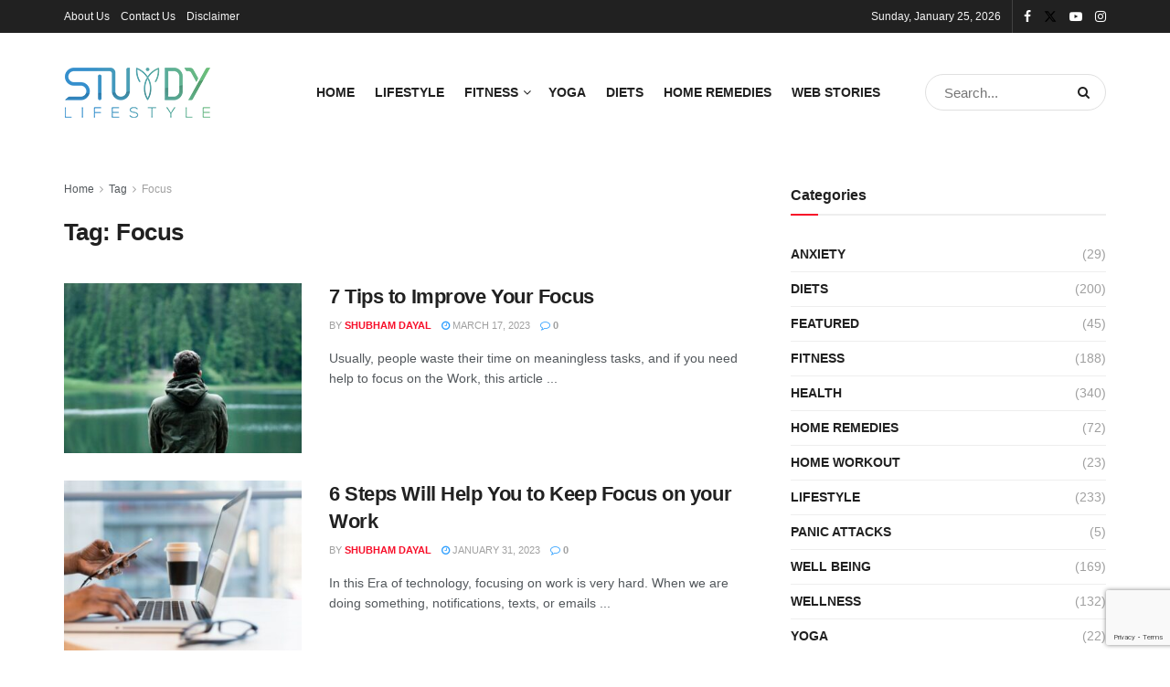

--- FILE ---
content_type: text/html; charset=utf-8
request_url: https://www.google.com/recaptcha/api2/anchor?ar=1&k=6Lcs-kcjAAAAAAtz5NQ5jCs86SgqTQJLViEPat-b&co=aHR0cHM6Ly93d3cuc3R1cmR5bGlmZXN0eWxlLmNvbTo0NDM.&hl=en&v=N67nZn4AqZkNcbeMu4prBgzg&size=invisible&anchor-ms=20000&execute-ms=30000&cb=69zk0bvks1a4
body_size: 48820
content:
<!DOCTYPE HTML><html dir="ltr" lang="en"><head><meta http-equiv="Content-Type" content="text/html; charset=UTF-8">
<meta http-equiv="X-UA-Compatible" content="IE=edge">
<title>reCAPTCHA</title>
<style type="text/css">
/* cyrillic-ext */
@font-face {
  font-family: 'Roboto';
  font-style: normal;
  font-weight: 400;
  font-stretch: 100%;
  src: url(//fonts.gstatic.com/s/roboto/v48/KFO7CnqEu92Fr1ME7kSn66aGLdTylUAMa3GUBHMdazTgWw.woff2) format('woff2');
  unicode-range: U+0460-052F, U+1C80-1C8A, U+20B4, U+2DE0-2DFF, U+A640-A69F, U+FE2E-FE2F;
}
/* cyrillic */
@font-face {
  font-family: 'Roboto';
  font-style: normal;
  font-weight: 400;
  font-stretch: 100%;
  src: url(//fonts.gstatic.com/s/roboto/v48/KFO7CnqEu92Fr1ME7kSn66aGLdTylUAMa3iUBHMdazTgWw.woff2) format('woff2');
  unicode-range: U+0301, U+0400-045F, U+0490-0491, U+04B0-04B1, U+2116;
}
/* greek-ext */
@font-face {
  font-family: 'Roboto';
  font-style: normal;
  font-weight: 400;
  font-stretch: 100%;
  src: url(//fonts.gstatic.com/s/roboto/v48/KFO7CnqEu92Fr1ME7kSn66aGLdTylUAMa3CUBHMdazTgWw.woff2) format('woff2');
  unicode-range: U+1F00-1FFF;
}
/* greek */
@font-face {
  font-family: 'Roboto';
  font-style: normal;
  font-weight: 400;
  font-stretch: 100%;
  src: url(//fonts.gstatic.com/s/roboto/v48/KFO7CnqEu92Fr1ME7kSn66aGLdTylUAMa3-UBHMdazTgWw.woff2) format('woff2');
  unicode-range: U+0370-0377, U+037A-037F, U+0384-038A, U+038C, U+038E-03A1, U+03A3-03FF;
}
/* math */
@font-face {
  font-family: 'Roboto';
  font-style: normal;
  font-weight: 400;
  font-stretch: 100%;
  src: url(//fonts.gstatic.com/s/roboto/v48/KFO7CnqEu92Fr1ME7kSn66aGLdTylUAMawCUBHMdazTgWw.woff2) format('woff2');
  unicode-range: U+0302-0303, U+0305, U+0307-0308, U+0310, U+0312, U+0315, U+031A, U+0326-0327, U+032C, U+032F-0330, U+0332-0333, U+0338, U+033A, U+0346, U+034D, U+0391-03A1, U+03A3-03A9, U+03B1-03C9, U+03D1, U+03D5-03D6, U+03F0-03F1, U+03F4-03F5, U+2016-2017, U+2034-2038, U+203C, U+2040, U+2043, U+2047, U+2050, U+2057, U+205F, U+2070-2071, U+2074-208E, U+2090-209C, U+20D0-20DC, U+20E1, U+20E5-20EF, U+2100-2112, U+2114-2115, U+2117-2121, U+2123-214F, U+2190, U+2192, U+2194-21AE, U+21B0-21E5, U+21F1-21F2, U+21F4-2211, U+2213-2214, U+2216-22FF, U+2308-230B, U+2310, U+2319, U+231C-2321, U+2336-237A, U+237C, U+2395, U+239B-23B7, U+23D0, U+23DC-23E1, U+2474-2475, U+25AF, U+25B3, U+25B7, U+25BD, U+25C1, U+25CA, U+25CC, U+25FB, U+266D-266F, U+27C0-27FF, U+2900-2AFF, U+2B0E-2B11, U+2B30-2B4C, U+2BFE, U+3030, U+FF5B, U+FF5D, U+1D400-1D7FF, U+1EE00-1EEFF;
}
/* symbols */
@font-face {
  font-family: 'Roboto';
  font-style: normal;
  font-weight: 400;
  font-stretch: 100%;
  src: url(//fonts.gstatic.com/s/roboto/v48/KFO7CnqEu92Fr1ME7kSn66aGLdTylUAMaxKUBHMdazTgWw.woff2) format('woff2');
  unicode-range: U+0001-000C, U+000E-001F, U+007F-009F, U+20DD-20E0, U+20E2-20E4, U+2150-218F, U+2190, U+2192, U+2194-2199, U+21AF, U+21E6-21F0, U+21F3, U+2218-2219, U+2299, U+22C4-22C6, U+2300-243F, U+2440-244A, U+2460-24FF, U+25A0-27BF, U+2800-28FF, U+2921-2922, U+2981, U+29BF, U+29EB, U+2B00-2BFF, U+4DC0-4DFF, U+FFF9-FFFB, U+10140-1018E, U+10190-1019C, U+101A0, U+101D0-101FD, U+102E0-102FB, U+10E60-10E7E, U+1D2C0-1D2D3, U+1D2E0-1D37F, U+1F000-1F0FF, U+1F100-1F1AD, U+1F1E6-1F1FF, U+1F30D-1F30F, U+1F315, U+1F31C, U+1F31E, U+1F320-1F32C, U+1F336, U+1F378, U+1F37D, U+1F382, U+1F393-1F39F, U+1F3A7-1F3A8, U+1F3AC-1F3AF, U+1F3C2, U+1F3C4-1F3C6, U+1F3CA-1F3CE, U+1F3D4-1F3E0, U+1F3ED, U+1F3F1-1F3F3, U+1F3F5-1F3F7, U+1F408, U+1F415, U+1F41F, U+1F426, U+1F43F, U+1F441-1F442, U+1F444, U+1F446-1F449, U+1F44C-1F44E, U+1F453, U+1F46A, U+1F47D, U+1F4A3, U+1F4B0, U+1F4B3, U+1F4B9, U+1F4BB, U+1F4BF, U+1F4C8-1F4CB, U+1F4D6, U+1F4DA, U+1F4DF, U+1F4E3-1F4E6, U+1F4EA-1F4ED, U+1F4F7, U+1F4F9-1F4FB, U+1F4FD-1F4FE, U+1F503, U+1F507-1F50B, U+1F50D, U+1F512-1F513, U+1F53E-1F54A, U+1F54F-1F5FA, U+1F610, U+1F650-1F67F, U+1F687, U+1F68D, U+1F691, U+1F694, U+1F698, U+1F6AD, U+1F6B2, U+1F6B9-1F6BA, U+1F6BC, U+1F6C6-1F6CF, U+1F6D3-1F6D7, U+1F6E0-1F6EA, U+1F6F0-1F6F3, U+1F6F7-1F6FC, U+1F700-1F7FF, U+1F800-1F80B, U+1F810-1F847, U+1F850-1F859, U+1F860-1F887, U+1F890-1F8AD, U+1F8B0-1F8BB, U+1F8C0-1F8C1, U+1F900-1F90B, U+1F93B, U+1F946, U+1F984, U+1F996, U+1F9E9, U+1FA00-1FA6F, U+1FA70-1FA7C, U+1FA80-1FA89, U+1FA8F-1FAC6, U+1FACE-1FADC, U+1FADF-1FAE9, U+1FAF0-1FAF8, U+1FB00-1FBFF;
}
/* vietnamese */
@font-face {
  font-family: 'Roboto';
  font-style: normal;
  font-weight: 400;
  font-stretch: 100%;
  src: url(//fonts.gstatic.com/s/roboto/v48/KFO7CnqEu92Fr1ME7kSn66aGLdTylUAMa3OUBHMdazTgWw.woff2) format('woff2');
  unicode-range: U+0102-0103, U+0110-0111, U+0128-0129, U+0168-0169, U+01A0-01A1, U+01AF-01B0, U+0300-0301, U+0303-0304, U+0308-0309, U+0323, U+0329, U+1EA0-1EF9, U+20AB;
}
/* latin-ext */
@font-face {
  font-family: 'Roboto';
  font-style: normal;
  font-weight: 400;
  font-stretch: 100%;
  src: url(//fonts.gstatic.com/s/roboto/v48/KFO7CnqEu92Fr1ME7kSn66aGLdTylUAMa3KUBHMdazTgWw.woff2) format('woff2');
  unicode-range: U+0100-02BA, U+02BD-02C5, U+02C7-02CC, U+02CE-02D7, U+02DD-02FF, U+0304, U+0308, U+0329, U+1D00-1DBF, U+1E00-1E9F, U+1EF2-1EFF, U+2020, U+20A0-20AB, U+20AD-20C0, U+2113, U+2C60-2C7F, U+A720-A7FF;
}
/* latin */
@font-face {
  font-family: 'Roboto';
  font-style: normal;
  font-weight: 400;
  font-stretch: 100%;
  src: url(//fonts.gstatic.com/s/roboto/v48/KFO7CnqEu92Fr1ME7kSn66aGLdTylUAMa3yUBHMdazQ.woff2) format('woff2');
  unicode-range: U+0000-00FF, U+0131, U+0152-0153, U+02BB-02BC, U+02C6, U+02DA, U+02DC, U+0304, U+0308, U+0329, U+2000-206F, U+20AC, U+2122, U+2191, U+2193, U+2212, U+2215, U+FEFF, U+FFFD;
}
/* cyrillic-ext */
@font-face {
  font-family: 'Roboto';
  font-style: normal;
  font-weight: 500;
  font-stretch: 100%;
  src: url(//fonts.gstatic.com/s/roboto/v48/KFO7CnqEu92Fr1ME7kSn66aGLdTylUAMa3GUBHMdazTgWw.woff2) format('woff2');
  unicode-range: U+0460-052F, U+1C80-1C8A, U+20B4, U+2DE0-2DFF, U+A640-A69F, U+FE2E-FE2F;
}
/* cyrillic */
@font-face {
  font-family: 'Roboto';
  font-style: normal;
  font-weight: 500;
  font-stretch: 100%;
  src: url(//fonts.gstatic.com/s/roboto/v48/KFO7CnqEu92Fr1ME7kSn66aGLdTylUAMa3iUBHMdazTgWw.woff2) format('woff2');
  unicode-range: U+0301, U+0400-045F, U+0490-0491, U+04B0-04B1, U+2116;
}
/* greek-ext */
@font-face {
  font-family: 'Roboto';
  font-style: normal;
  font-weight: 500;
  font-stretch: 100%;
  src: url(//fonts.gstatic.com/s/roboto/v48/KFO7CnqEu92Fr1ME7kSn66aGLdTylUAMa3CUBHMdazTgWw.woff2) format('woff2');
  unicode-range: U+1F00-1FFF;
}
/* greek */
@font-face {
  font-family: 'Roboto';
  font-style: normal;
  font-weight: 500;
  font-stretch: 100%;
  src: url(//fonts.gstatic.com/s/roboto/v48/KFO7CnqEu92Fr1ME7kSn66aGLdTylUAMa3-UBHMdazTgWw.woff2) format('woff2');
  unicode-range: U+0370-0377, U+037A-037F, U+0384-038A, U+038C, U+038E-03A1, U+03A3-03FF;
}
/* math */
@font-face {
  font-family: 'Roboto';
  font-style: normal;
  font-weight: 500;
  font-stretch: 100%;
  src: url(//fonts.gstatic.com/s/roboto/v48/KFO7CnqEu92Fr1ME7kSn66aGLdTylUAMawCUBHMdazTgWw.woff2) format('woff2');
  unicode-range: U+0302-0303, U+0305, U+0307-0308, U+0310, U+0312, U+0315, U+031A, U+0326-0327, U+032C, U+032F-0330, U+0332-0333, U+0338, U+033A, U+0346, U+034D, U+0391-03A1, U+03A3-03A9, U+03B1-03C9, U+03D1, U+03D5-03D6, U+03F0-03F1, U+03F4-03F5, U+2016-2017, U+2034-2038, U+203C, U+2040, U+2043, U+2047, U+2050, U+2057, U+205F, U+2070-2071, U+2074-208E, U+2090-209C, U+20D0-20DC, U+20E1, U+20E5-20EF, U+2100-2112, U+2114-2115, U+2117-2121, U+2123-214F, U+2190, U+2192, U+2194-21AE, U+21B0-21E5, U+21F1-21F2, U+21F4-2211, U+2213-2214, U+2216-22FF, U+2308-230B, U+2310, U+2319, U+231C-2321, U+2336-237A, U+237C, U+2395, U+239B-23B7, U+23D0, U+23DC-23E1, U+2474-2475, U+25AF, U+25B3, U+25B7, U+25BD, U+25C1, U+25CA, U+25CC, U+25FB, U+266D-266F, U+27C0-27FF, U+2900-2AFF, U+2B0E-2B11, U+2B30-2B4C, U+2BFE, U+3030, U+FF5B, U+FF5D, U+1D400-1D7FF, U+1EE00-1EEFF;
}
/* symbols */
@font-face {
  font-family: 'Roboto';
  font-style: normal;
  font-weight: 500;
  font-stretch: 100%;
  src: url(//fonts.gstatic.com/s/roboto/v48/KFO7CnqEu92Fr1ME7kSn66aGLdTylUAMaxKUBHMdazTgWw.woff2) format('woff2');
  unicode-range: U+0001-000C, U+000E-001F, U+007F-009F, U+20DD-20E0, U+20E2-20E4, U+2150-218F, U+2190, U+2192, U+2194-2199, U+21AF, U+21E6-21F0, U+21F3, U+2218-2219, U+2299, U+22C4-22C6, U+2300-243F, U+2440-244A, U+2460-24FF, U+25A0-27BF, U+2800-28FF, U+2921-2922, U+2981, U+29BF, U+29EB, U+2B00-2BFF, U+4DC0-4DFF, U+FFF9-FFFB, U+10140-1018E, U+10190-1019C, U+101A0, U+101D0-101FD, U+102E0-102FB, U+10E60-10E7E, U+1D2C0-1D2D3, U+1D2E0-1D37F, U+1F000-1F0FF, U+1F100-1F1AD, U+1F1E6-1F1FF, U+1F30D-1F30F, U+1F315, U+1F31C, U+1F31E, U+1F320-1F32C, U+1F336, U+1F378, U+1F37D, U+1F382, U+1F393-1F39F, U+1F3A7-1F3A8, U+1F3AC-1F3AF, U+1F3C2, U+1F3C4-1F3C6, U+1F3CA-1F3CE, U+1F3D4-1F3E0, U+1F3ED, U+1F3F1-1F3F3, U+1F3F5-1F3F7, U+1F408, U+1F415, U+1F41F, U+1F426, U+1F43F, U+1F441-1F442, U+1F444, U+1F446-1F449, U+1F44C-1F44E, U+1F453, U+1F46A, U+1F47D, U+1F4A3, U+1F4B0, U+1F4B3, U+1F4B9, U+1F4BB, U+1F4BF, U+1F4C8-1F4CB, U+1F4D6, U+1F4DA, U+1F4DF, U+1F4E3-1F4E6, U+1F4EA-1F4ED, U+1F4F7, U+1F4F9-1F4FB, U+1F4FD-1F4FE, U+1F503, U+1F507-1F50B, U+1F50D, U+1F512-1F513, U+1F53E-1F54A, U+1F54F-1F5FA, U+1F610, U+1F650-1F67F, U+1F687, U+1F68D, U+1F691, U+1F694, U+1F698, U+1F6AD, U+1F6B2, U+1F6B9-1F6BA, U+1F6BC, U+1F6C6-1F6CF, U+1F6D3-1F6D7, U+1F6E0-1F6EA, U+1F6F0-1F6F3, U+1F6F7-1F6FC, U+1F700-1F7FF, U+1F800-1F80B, U+1F810-1F847, U+1F850-1F859, U+1F860-1F887, U+1F890-1F8AD, U+1F8B0-1F8BB, U+1F8C0-1F8C1, U+1F900-1F90B, U+1F93B, U+1F946, U+1F984, U+1F996, U+1F9E9, U+1FA00-1FA6F, U+1FA70-1FA7C, U+1FA80-1FA89, U+1FA8F-1FAC6, U+1FACE-1FADC, U+1FADF-1FAE9, U+1FAF0-1FAF8, U+1FB00-1FBFF;
}
/* vietnamese */
@font-face {
  font-family: 'Roboto';
  font-style: normal;
  font-weight: 500;
  font-stretch: 100%;
  src: url(//fonts.gstatic.com/s/roboto/v48/KFO7CnqEu92Fr1ME7kSn66aGLdTylUAMa3OUBHMdazTgWw.woff2) format('woff2');
  unicode-range: U+0102-0103, U+0110-0111, U+0128-0129, U+0168-0169, U+01A0-01A1, U+01AF-01B0, U+0300-0301, U+0303-0304, U+0308-0309, U+0323, U+0329, U+1EA0-1EF9, U+20AB;
}
/* latin-ext */
@font-face {
  font-family: 'Roboto';
  font-style: normal;
  font-weight: 500;
  font-stretch: 100%;
  src: url(//fonts.gstatic.com/s/roboto/v48/KFO7CnqEu92Fr1ME7kSn66aGLdTylUAMa3KUBHMdazTgWw.woff2) format('woff2');
  unicode-range: U+0100-02BA, U+02BD-02C5, U+02C7-02CC, U+02CE-02D7, U+02DD-02FF, U+0304, U+0308, U+0329, U+1D00-1DBF, U+1E00-1E9F, U+1EF2-1EFF, U+2020, U+20A0-20AB, U+20AD-20C0, U+2113, U+2C60-2C7F, U+A720-A7FF;
}
/* latin */
@font-face {
  font-family: 'Roboto';
  font-style: normal;
  font-weight: 500;
  font-stretch: 100%;
  src: url(//fonts.gstatic.com/s/roboto/v48/KFO7CnqEu92Fr1ME7kSn66aGLdTylUAMa3yUBHMdazQ.woff2) format('woff2');
  unicode-range: U+0000-00FF, U+0131, U+0152-0153, U+02BB-02BC, U+02C6, U+02DA, U+02DC, U+0304, U+0308, U+0329, U+2000-206F, U+20AC, U+2122, U+2191, U+2193, U+2212, U+2215, U+FEFF, U+FFFD;
}
/* cyrillic-ext */
@font-face {
  font-family: 'Roboto';
  font-style: normal;
  font-weight: 900;
  font-stretch: 100%;
  src: url(//fonts.gstatic.com/s/roboto/v48/KFO7CnqEu92Fr1ME7kSn66aGLdTylUAMa3GUBHMdazTgWw.woff2) format('woff2');
  unicode-range: U+0460-052F, U+1C80-1C8A, U+20B4, U+2DE0-2DFF, U+A640-A69F, U+FE2E-FE2F;
}
/* cyrillic */
@font-face {
  font-family: 'Roboto';
  font-style: normal;
  font-weight: 900;
  font-stretch: 100%;
  src: url(//fonts.gstatic.com/s/roboto/v48/KFO7CnqEu92Fr1ME7kSn66aGLdTylUAMa3iUBHMdazTgWw.woff2) format('woff2');
  unicode-range: U+0301, U+0400-045F, U+0490-0491, U+04B0-04B1, U+2116;
}
/* greek-ext */
@font-face {
  font-family: 'Roboto';
  font-style: normal;
  font-weight: 900;
  font-stretch: 100%;
  src: url(//fonts.gstatic.com/s/roboto/v48/KFO7CnqEu92Fr1ME7kSn66aGLdTylUAMa3CUBHMdazTgWw.woff2) format('woff2');
  unicode-range: U+1F00-1FFF;
}
/* greek */
@font-face {
  font-family: 'Roboto';
  font-style: normal;
  font-weight: 900;
  font-stretch: 100%;
  src: url(//fonts.gstatic.com/s/roboto/v48/KFO7CnqEu92Fr1ME7kSn66aGLdTylUAMa3-UBHMdazTgWw.woff2) format('woff2');
  unicode-range: U+0370-0377, U+037A-037F, U+0384-038A, U+038C, U+038E-03A1, U+03A3-03FF;
}
/* math */
@font-face {
  font-family: 'Roboto';
  font-style: normal;
  font-weight: 900;
  font-stretch: 100%;
  src: url(//fonts.gstatic.com/s/roboto/v48/KFO7CnqEu92Fr1ME7kSn66aGLdTylUAMawCUBHMdazTgWw.woff2) format('woff2');
  unicode-range: U+0302-0303, U+0305, U+0307-0308, U+0310, U+0312, U+0315, U+031A, U+0326-0327, U+032C, U+032F-0330, U+0332-0333, U+0338, U+033A, U+0346, U+034D, U+0391-03A1, U+03A3-03A9, U+03B1-03C9, U+03D1, U+03D5-03D6, U+03F0-03F1, U+03F4-03F5, U+2016-2017, U+2034-2038, U+203C, U+2040, U+2043, U+2047, U+2050, U+2057, U+205F, U+2070-2071, U+2074-208E, U+2090-209C, U+20D0-20DC, U+20E1, U+20E5-20EF, U+2100-2112, U+2114-2115, U+2117-2121, U+2123-214F, U+2190, U+2192, U+2194-21AE, U+21B0-21E5, U+21F1-21F2, U+21F4-2211, U+2213-2214, U+2216-22FF, U+2308-230B, U+2310, U+2319, U+231C-2321, U+2336-237A, U+237C, U+2395, U+239B-23B7, U+23D0, U+23DC-23E1, U+2474-2475, U+25AF, U+25B3, U+25B7, U+25BD, U+25C1, U+25CA, U+25CC, U+25FB, U+266D-266F, U+27C0-27FF, U+2900-2AFF, U+2B0E-2B11, U+2B30-2B4C, U+2BFE, U+3030, U+FF5B, U+FF5D, U+1D400-1D7FF, U+1EE00-1EEFF;
}
/* symbols */
@font-face {
  font-family: 'Roboto';
  font-style: normal;
  font-weight: 900;
  font-stretch: 100%;
  src: url(//fonts.gstatic.com/s/roboto/v48/KFO7CnqEu92Fr1ME7kSn66aGLdTylUAMaxKUBHMdazTgWw.woff2) format('woff2');
  unicode-range: U+0001-000C, U+000E-001F, U+007F-009F, U+20DD-20E0, U+20E2-20E4, U+2150-218F, U+2190, U+2192, U+2194-2199, U+21AF, U+21E6-21F0, U+21F3, U+2218-2219, U+2299, U+22C4-22C6, U+2300-243F, U+2440-244A, U+2460-24FF, U+25A0-27BF, U+2800-28FF, U+2921-2922, U+2981, U+29BF, U+29EB, U+2B00-2BFF, U+4DC0-4DFF, U+FFF9-FFFB, U+10140-1018E, U+10190-1019C, U+101A0, U+101D0-101FD, U+102E0-102FB, U+10E60-10E7E, U+1D2C0-1D2D3, U+1D2E0-1D37F, U+1F000-1F0FF, U+1F100-1F1AD, U+1F1E6-1F1FF, U+1F30D-1F30F, U+1F315, U+1F31C, U+1F31E, U+1F320-1F32C, U+1F336, U+1F378, U+1F37D, U+1F382, U+1F393-1F39F, U+1F3A7-1F3A8, U+1F3AC-1F3AF, U+1F3C2, U+1F3C4-1F3C6, U+1F3CA-1F3CE, U+1F3D4-1F3E0, U+1F3ED, U+1F3F1-1F3F3, U+1F3F5-1F3F7, U+1F408, U+1F415, U+1F41F, U+1F426, U+1F43F, U+1F441-1F442, U+1F444, U+1F446-1F449, U+1F44C-1F44E, U+1F453, U+1F46A, U+1F47D, U+1F4A3, U+1F4B0, U+1F4B3, U+1F4B9, U+1F4BB, U+1F4BF, U+1F4C8-1F4CB, U+1F4D6, U+1F4DA, U+1F4DF, U+1F4E3-1F4E6, U+1F4EA-1F4ED, U+1F4F7, U+1F4F9-1F4FB, U+1F4FD-1F4FE, U+1F503, U+1F507-1F50B, U+1F50D, U+1F512-1F513, U+1F53E-1F54A, U+1F54F-1F5FA, U+1F610, U+1F650-1F67F, U+1F687, U+1F68D, U+1F691, U+1F694, U+1F698, U+1F6AD, U+1F6B2, U+1F6B9-1F6BA, U+1F6BC, U+1F6C6-1F6CF, U+1F6D3-1F6D7, U+1F6E0-1F6EA, U+1F6F0-1F6F3, U+1F6F7-1F6FC, U+1F700-1F7FF, U+1F800-1F80B, U+1F810-1F847, U+1F850-1F859, U+1F860-1F887, U+1F890-1F8AD, U+1F8B0-1F8BB, U+1F8C0-1F8C1, U+1F900-1F90B, U+1F93B, U+1F946, U+1F984, U+1F996, U+1F9E9, U+1FA00-1FA6F, U+1FA70-1FA7C, U+1FA80-1FA89, U+1FA8F-1FAC6, U+1FACE-1FADC, U+1FADF-1FAE9, U+1FAF0-1FAF8, U+1FB00-1FBFF;
}
/* vietnamese */
@font-face {
  font-family: 'Roboto';
  font-style: normal;
  font-weight: 900;
  font-stretch: 100%;
  src: url(//fonts.gstatic.com/s/roboto/v48/KFO7CnqEu92Fr1ME7kSn66aGLdTylUAMa3OUBHMdazTgWw.woff2) format('woff2');
  unicode-range: U+0102-0103, U+0110-0111, U+0128-0129, U+0168-0169, U+01A0-01A1, U+01AF-01B0, U+0300-0301, U+0303-0304, U+0308-0309, U+0323, U+0329, U+1EA0-1EF9, U+20AB;
}
/* latin-ext */
@font-face {
  font-family: 'Roboto';
  font-style: normal;
  font-weight: 900;
  font-stretch: 100%;
  src: url(//fonts.gstatic.com/s/roboto/v48/KFO7CnqEu92Fr1ME7kSn66aGLdTylUAMa3KUBHMdazTgWw.woff2) format('woff2');
  unicode-range: U+0100-02BA, U+02BD-02C5, U+02C7-02CC, U+02CE-02D7, U+02DD-02FF, U+0304, U+0308, U+0329, U+1D00-1DBF, U+1E00-1E9F, U+1EF2-1EFF, U+2020, U+20A0-20AB, U+20AD-20C0, U+2113, U+2C60-2C7F, U+A720-A7FF;
}
/* latin */
@font-face {
  font-family: 'Roboto';
  font-style: normal;
  font-weight: 900;
  font-stretch: 100%;
  src: url(//fonts.gstatic.com/s/roboto/v48/KFO7CnqEu92Fr1ME7kSn66aGLdTylUAMa3yUBHMdazQ.woff2) format('woff2');
  unicode-range: U+0000-00FF, U+0131, U+0152-0153, U+02BB-02BC, U+02C6, U+02DA, U+02DC, U+0304, U+0308, U+0329, U+2000-206F, U+20AC, U+2122, U+2191, U+2193, U+2212, U+2215, U+FEFF, U+FFFD;
}

</style>
<link rel="stylesheet" type="text/css" href="https://www.gstatic.com/recaptcha/releases/N67nZn4AqZkNcbeMu4prBgzg/styles__ltr.css">
<script nonce="QXJc9J7Yvwyt2EPjGfiyKA" type="text/javascript">window['__recaptcha_api'] = 'https://www.google.com/recaptcha/api2/';</script>
<script type="text/javascript" src="https://www.gstatic.com/recaptcha/releases/N67nZn4AqZkNcbeMu4prBgzg/recaptcha__en.js" nonce="QXJc9J7Yvwyt2EPjGfiyKA">
      
    </script></head>
<body><div id="rc-anchor-alert" class="rc-anchor-alert"></div>
<input type="hidden" id="recaptcha-token" value="[base64]">
<script type="text/javascript" nonce="QXJc9J7Yvwyt2EPjGfiyKA">
      recaptcha.anchor.Main.init("[\x22ainput\x22,[\x22bgdata\x22,\x22\x22,\[base64]/[base64]/[base64]/bmV3IHJbeF0oY1swXSk6RT09Mj9uZXcgclt4XShjWzBdLGNbMV0pOkU9PTM/bmV3IHJbeF0oY1swXSxjWzFdLGNbMl0pOkU9PTQ/[base64]/[base64]/[base64]/[base64]/[base64]/[base64]/[base64]/[base64]\x22,\[base64]\\u003d\\u003d\x22,\[base64]/wrfCjsKTfR7DgsOBwqAUw5kiw7XCnjckQ8KdDTtQbFjCkMK+OgMuwpHDtsKaNsOww4nCsjoxE8Kob8Khw5PCjH4DcGjChwNfesKoIsKgw71dKQ7ClMOuMQlxUQ13XDJNEsO1MVvDjy/DunA/wobDmEdyw5tSwobCsHvDniZ9FWjDnsOaWG7DsGcdw43DoAbCmcOTd8KHLQpZw4rDgkLCsV9AwrfCrsO/NsODL8OdwpbDr8OVaFFNEnjCt8OnIB/Dq8KRNcKuS8KafBnCuFBzwozDgC/CvXDDojQ7wqfDk8KUwrDDll5YZMOmw6wvIQIfwotow5g0D8Onw5c3woM7BG9xwqFtesKQw7vDpsODw6YcOMOKw7vDqsOkwqotGTvCs8KracKLcj/DowsYwqfDigXCowZXwoLClcKWL8K1Gi3CvMKHwpUSDsOxw7HDhRUewrcUAsOJUsOlw47Dm8OGOMK7wrpABMOOAMOZHWdIwpbDrSnDrCTDvg/ChWPCuARZYGQKTFN7wp3DssOOwr1GfsKgbsK0w5LDgXzCtcKzwrMlOsK/YF9Aw709w4gkJcOsKhcuw7MiLsKJV8O3cT3CnGpxbMOxI0LDtilKG8OcdMOlwqtcCsOwd8OscMOJw7oJTAAtQCXCpGjCpCvCv0JRE1PDnsK8wqnDs8OoPgvCtATCqcOAw7zDkirDg8Obw6tFZQ/Cold0OFHCg8KUem9Yw6LCpMKrUlFgccK/UGHDlMKYXGvDicK3w6x1C3dHHsO/PcKNHBxTL1bDrVTCgio3w6/DkMKBwpRGSw7CuFZCGsKaw4TCrzzCkkLCmsKJSMKswqoRFsKDJ3xZw4h/DsOPAwNqwovDlXQ+QFxGw7/Dqlw+wowHw7MAdFcMTsKvw4NZw51iasK9w4YRPMKpHMKzPATDsMOSWCdSw6nCvsOZYA8kIyzDucOUw457BQ4rw4oewpvDkMK/e8Oxw58rw4XDuWPDl8KnwqfDt8OhVMO9TsOjw4zDp8KzVsK1VsKowrTDjBjDjHnCo2tFDSfDmMOPwqnDnj/[base64]/axXCtMOLwr4Awo8kwqALwq0Zc8KabENzUcObwoDCr3Qsw4rDhsOTwpU+WcKsIMOkw6opw7vCiyPCp8KAw6XChMO2w4hzw7TDqMK/[base64]/[base64]/CjMKzSj4vwrZ9wohtw67CvcKvCB1GwpbChcK1wqBYXiHCgMO7w7TDgxtMw4rDicOsIBtoWcOIF8O0w4/DoTPDicKNwr7CqcOfAcOPRcKgLMKQw4TCp1LDmVBGw5HCglpLLxFRwqUAQ3QjwrDDk37CqsO+J8OhKMOZc8OMw7bCtsKgW8KswoTCvMKMdcOnw4nDscKFZxTDgCjCp1/DsA48WFcYwq7DjzzCtMOuw4bCvMK2wrZ5M8OQwrNADWtXwr90wodbwqrDkgcbwrbCuEo/A8O2w43CjsOCTA/CksOsP8OsOsKPDkoOTGXChMKmd8KpwqBlw4nCvy8swogew73Ck8K6S0t1RhoswobDmQTCkkjCtnjDosOUMcKqw4TDlgDDqMKYfhTDnzJgw6gSY8Kawp/DtMOrL8O8wovCiMK3JXvCqFrCvDjCkk7DgysEw7UEasOeSMKIw5sIR8KbwovCvsKYw44dJ0LDmMOyPHRrAsO7Q8OTegvCiU3CiMO/[base64]/CikzCqyvDj0pvwrgjwrrCnDrCiTQdRsO1w7PCrEbDvsKCNQ/[base64]/wolWwoDDjcOcwqnDucOuIHw3RFDDr3I8wo/DgwU+OsOdMcO+w7DDv8ORwoXDncKCwpMUJsOcwqDCh8OPb8K7w4Nbb8Khw43DtsOIXsONSCrCjTbDoMOUw6J8UGgoQMKww5LDosKdw69KwqV0wqR3wrZ+w5glwoUJW8KhDUgXwpPCqsO6wo/CiMKFajkzwrPDh8KMw6JbVHnCvMOpw65jVcKtJ1pKPMKdeT9kw7UgA8KwMHEPccOSw4Z4FcKLGDbDqitHwr5fw4DCjsOPw7zCsSjCu8KRPMOiwp/Cv8OuJTDCqcKEw5vCjgPCnCYtw77Dm1waw6NzOzfCnsKXwp3DiWXCpEPCp8K4wr1vw6E8w6g7wrsuwrXDhS4SMMOLKMONwr7CoSlfwrh5w5cDCcOhw7DCthrCmMOZOMO+ZsKAwrnCj1nCqiJZwpTChsO+w6kawp9Aw5zCgMO4cAjDrmFzORfCkR/CpR3ChShLIT/Ck8KdKCJFwovCnlrDgMO6LcKKOGReVsOHGsK0w5bCvXDCjsKVM8Oxw7/DusKQw5JGLGnCrsKvw51Ow4bDnsOAT8KEfcKfwqrDmcOpwo8Ub8O1fcKxQ8OKw6Y+w7N7AGhDXhvCq8KBCwXDjsOhw5R/w4HCmsOyDUDDrVJ/wpfDsA54EFMdIMKLfsKZB0Nsw63DplZmw5jCq3dQBsKpTQTCk8O/[base64]/DjkPCnThJeiLDkyI8wrxUwqhbwrXCnlDDt8KeJCbDqsOPw7BdHsK3w7XDpWjCuMKbwrgFw5AAaMKuP8OEEsK9Z8OqAcOxa0PCp0vChsKlwrjDjAjCkBM/w60iM1HDjcKuw6/DvsO+SRXDgQXDp8K7w6jDhXlMW8Kqwoh2w57DkX/Du8KLwr5JwqIydjnDmhMscRzDhcOiesOaMcKkwojDgjIDUsOuwoUJw6bCnHEiZMO0wrAhwpbDjsK8w695wrobPzxyw4QubTXCscKjw5BJw6jDpUEfwrccSzZJXGbDukFjwprDpMKQcMKNHsONej/[base64]/HhzCjVEkwrfDqMKpFnwzGGstw7rDvlPCvCbDkMK7w5/Dvl1Cw59UwoEAdMOtwpfDuV9Kw6IzGjY5woA4A8O3ewrDpwoZw5Acw73DjEtkNk1mwr8uNcO6AlF2KMKxe8K9K25Iw7jDisKzwpFvJWvCkxrClkvDrAtkOz/ClhrCn8KTCcOGwokdRCURw5AxFSvCjydcfiMuLR52NQc/wpFyw6B5w7oEJ8K4KsOIU3rCryh+dy7DtcOYwrPDlsOdwp1RdMO4NUrCrF7Dkl9Awo8MXsOtcyJvw7cOwo7Dk8O6w4JyRlA2w6MTa0bDv8KIfiA/bXdiSUh/bDt5wqUqwrnCrQ1sw50jw5o8wosgw6Ebw5Nmw7w/w4XCsVfCgAFxwqnDt2lIJSY2ZGcjwqNrHkktaTTDn8OTw7rCklXDpF3CkyjCq0prEH9hJsO5w4bDgiBaQcOTw6BrwoTDi8O1w41ow6JsGsOYR8KbKQvCvsKAwp1ccsKSw5JKwpvCgSTDiMOVPjDCmUcufyjCjMO+JsKbw4UVw4bDo8O2w6PCtMO7FcOnwp52w77Dpz/ChcOuw5DDncKKwqEwwoBFPi5WwpExccOLM8Oxwr0Rw7XCm8OUw4QVJSnCm8OEwpfDt13DqcK/RMOewq7ClcOjw4LDvsKCw5jDuxkxDmw6JsORYTfDpDfCsnYxWEIdb8OGw73DssKlZ8K+w5oaIcK/EsKPwpAjwo4PSMKpw6EowpnChHgiRy0wwoXCm0rDlcKSAU3CosKrwp83wq7CqB7Do0A+w4tXXsKbwqIDwrY5M2TCpsKhw64Zwp3DsyXCoVFzBW/DkcOIMxgOwoggwrNaRCXDnDnCuMKTwqQAw7DDgUwRw4AEwq5FMFXCkcKkwqVbwo8GwrEOw4kRw5Nhw6kjbBtmworCpwDCq8K6wpbDvBQmNsKAw6/DqMKNHH8QNhLChsKaZDHDnMOmbMOswrXCih56NsKhwpMPO8ONw79xQcOcCcK2V31Uw7bDicOkwpfDlksBwq4GwqTCuWLCqcKzZ3BHw7R8w4VjKirDuMOBTm/ChR0FwqAHwq0fZcOLFjQuw4vCr8KXM8Klw5FYw5dmdxIuUzbDoXkFB8OORzfDmsKNTMKnSlo3d8ODEsOqwp/DiBXDscKzwrx6w4RIf3R5w4LDsxobecKIwqs9wr/DlsKBFEoywprCqDNlwrnCpRlpA0rCuHLDoMOASEEWw4TCpsOqw6cOwpfDsyTCqFvCvXLDnEUoPybDl8Kxw5d7L8KcGip4w6kyw5cMwqXDkyk8QcOhw5PDvcOtwqvDvsKXZcKCPcODXMOiTcKsRcKfwozCl8K1b8Kfa3BnwrvCj8K/PsKDW8OgAhHDsxDCs8OEworDicOLGh9IwqjDnsKOwqZ1w7/ChcO8w47Dq8KRIV/DpBLCq2HDm2/CscKwHUzDilMnDsOAw4g1bsOdYsOfw6oGwojDqU3DlD4Tw7fCmMO8w6EMWcKqF2QBOcOiQETCohLCm8OGOCUcI8KFRh9dwqhzfzLDgGszbXjCp8OIw7E3dVjDvlzCqRXCuSNiw4wPw4HDo8KCwoDCvMKgw4DDv0XCr8O7BGjChcO4IMK1wq8NE8KGRsOKw45ow4J+Lz/DpADDlncJVcKKHmbCik/Dv280XTBcw5s/w6NMwocxw73DuWvDkcKVw4kMZcKUGkHCjVFTwqDDjsODQWVXT8OZGcOEYHXDusKNShVvw5ciAcKDacKKH1R4asO8w4XDlEJMwrQjwr/CsXjCvCXDkT0JfVTCjsOkwoTChMKrQm7CmMOSbwIwHGcjw6TCisKwOMK0OyrCqcOCMCF8dxUtw4wRQMKuwp/CrsOewotUZsO/[base64]/Dm1xnw4zCncOLw5ECYMKuW8O7wpPClDHCsynChRNVYsKVNwjDgipBMcKuw5E2w6x+ScK2ZHYcw4jCmSdJPwEBw7/DiMKFYRfCs8OfwprDt8OBw5I7J35jwrTCjMKZw5FCD8KMw6bDj8K0NMKmwqLCncK7w7DDrxRhbcKPwoR8wqVgHsKgw5rCn8KMKXHCgMOVbX7CmMOpE23DmcKQwoHDsUXDmAXDs8O6wp9EwrzDgMOWEz/[base64]/[base64]/DgcO3w4zCpHXCow/CjMK8LcOFw6VWwq3CjmZaFz4kw4rCpyLDgMKhw53CjW0NwrI4w6RHYsOMwofDs8OFV8KLwpN6wqpFw58QYlp0AAbCsVDDnRXDtsOzH8KiOTUiw4pFDsOgcA8Kw4DDoMKBRmrCmcOTGmAafsKfVMKEK07DrEMJw4ZoOU/Dhx4IJlbCpsOyPMOZw5jDkHt/w5Ukw7ExwqDDqx8Uwp/[base64]/[base64]/w67Ds8OKw5nCm8KIw7/Dn8OwwrZQb0zCpMK5KnZ9M8K/w5cMw7jChMKKwrjDnhXDr8K6wpPDoMKjwo8NOcKhKS7CjMKxPMKBHsOAw5TDv0lTwrVsw4APeMKWVArDocKOwr/CtnHDisKOwpvCjsOyEhgFw7bDpcKewo/DnX1Tw5tTacKTw5YtJ8O2wpdxwrYHRn5bZH7DvGN7ZEdkw5tMwonDtsKWwqfDkCZPwrVrw6NOBlx3w5HClsOkBsOZZcKhKsK2aEswwrJUw6jDkFfDvy/CkUEeI8OEwpN7DcKewqxOwrPCnknDolhawr7DvcOpwo3Ch8O+D8Ocwq7Dn8K/wqlBRMK2awdvw43CjsO6w6/Cn3UqDTg+P8KoJm7CrsKOQzjCjsKIw4TDlMKHw6zCg8OzcsO2w7fDnsOlNcK7RMKuwpIPDHfCvmJSccKXw4bDisKsd8OjVcOmw4UHDU/CgR3DmndgDg9tXipxe3MhwrYhw5Ehwo3CqsOgBMKxw5bDvV5PWV0UWsOTXT/[base64]/[base64]/CuXPDlsOXwq3CkknDmcOkw4nCm8Kcw793SxzDgsKFw5fDs8OrGhYCK2bDu8Opw7Q0LMOIf8OWwqsWX8Kiw7VawrTCncO/[base64]/Dh8KIH8KgwoY6LsOSwrgQG2RTVFIJw5TDpcK2ZMK/w4jDjcOnUsOHw6pSc8O7DgjCgXnDtU/CisKVw4/CgA4CwppcTcKhM8KoNMK+H8OhczrDnsObwqZiIlTDgw9/w5XCrC1iw7tnWmBow54vw5UCw5LCj8KEfsKEcTUFw5IFFsOgwqbCocOiZ0TCqn42w5Yaw4/[base64]/[base64]/[base64]/DlsOEJBwjXMKyX1/[base64]/DqVrCok/DqTbDsV3CkMOew7/[base64]/CpsK0AUYcwpgLw6rCosOVaMK8VMO6wol7fS3Di04tcsObw6Ncw47DscONaMOlw7vDoHkcVz/Cm8Oew7PDrBrChsKjbcOhAcOhbw/[base64]/[base64]/OBbCiUsJXn3DhsOoJMKzw61hQCzCpVAXWsOrwqnCocKhw5PCssOEwpDCvsOXACrCkMK1K8KiwoTCgTlBL8OUwp3DgsK6worCvAHCp8OIDSRyScOAUcKCaSc8QMO/NTHCksKuCyw3wroYYGVBwoTCocOqw6PDrcOqbRptwpsNwp0Tw5TCgC8CwrgiwqHCu8KRasKQw5fCrHbCssKoMzs2esKXw73CrFY/Pg7DtH/DqSVuwpvDsMKBZTTDlkQ0SMOWwofDsFPDs8OmwpdfwoNOLUgEJnwBwovDkMOUw65/Tz/[base64]/ChCLDpMOjwp7DhEhhwo5wMcKsw5bCpsKcw5DDv10hw59mw73DvMOBEVINwqXDoMOUwrzDhF/CtsOrfCR+wrsgbSlMwprDsh0fwr1Tw7BeB8KLd3hkwq52ccOyw4wlFMO2wrbDl8OSwq0uw77CnMKUTMKSw6fCpsO8E8OfEcKJw4Ypw4TDtwF9SF/CghNQRiTDjMOCw4/[base64]/CsFwZwpzCoMOOw69dBcKhwo1Gw5DDtl7CisK/woLCiiMWw7cHwo3Cow7CqsKEwoZ8dMOewrHDuMOvV1zCiwNjwrTCpit/L8Odwqw0bWvDs8KVc07CtcOyVsK4G8OmAMKxK1rCrsO5w4bCs8KQw4PCqQBrw7FAw71KwpoJYcKFwqNtBjzCisOjSEjCiCQ7ACw/ZArDkcKSw5TCt8Knwq3CgHjChh04L2zCo0RYTsKmw77DtsOrwqjDlcOKMcOYGCDDssKXw7AlwpVCKMOgDMOiUMKkwqROGyhPU8KscMOCwpLDg0xmJHzDuMO4Njg/X8KJUcOjCE1xEMKHwqh7wrJXHG/CpWgbwpLDkzUUVmhAw4/DssKEwowtEkvCucOKwocgDVdfw4BVw651dMOMNCzCmsKKwpzCux58EcO2wqB7wpcBecOMEsOYwqc+Tl07GMKgwrDCii7CniJowogQw7bCl8KDw7pOR0fDuk1Mw5cswpvDmMKKWRsewp3CmGsaKCckwobDnMKeR8O/w5LCp8OEwoXDqsKuwqAPw4YaCQokQMOswoDDrhBpw4HDtsKrWsK5w53DvcKiwqfDgMOPw6DDjsKFwqTCtxbDvnHCm8KJwodfWMO/[base64]/CiTAdAljDuMO1wrM3wqTClzjDmMK0w7vCjcKqegA5wosfw6QePcK6Q8Ouw4/[base64]/ClMOEw6LDqcK9KcOBwrEfaMKffww2Um/CmcOnw6Iiwr4mwqcBS8OOwrLDj1BNwqMlQGZWwrAQwphAH8KlfcO/w5jCh8Ohw5hRw4bCrsORwqzDvMO3XTXDhC/DkzwdchhSBHvCu8OrOsK8UMKKEMOADMOvI8Oce8Oqw4zDshIpVMK9bmAhw4LDh0TCv8OZwpLDoTfDrSh6wp8dwozDp19AwrPDp8Kcw7PDtTzDl07DphTCoGMiw7LCtGoZFMK9eT7Cl8OZGsKBwqzCgBIWBsKREnnDuGLCgxRlw4lyw7/DsnjDlH/CrF/[base64]/[base64]/CjmfCqDZvQzotQD/CsRDDuFvDkzJxE8OhwrRxw6rDilbDksKnwp7Do8KrPUHCrMKYw6MlwqvCjMKTwpQKaMKNRcO3wqXCpsONwpdmw5MAJsKywqjDmsOSGsK4w6IzDcKcwoZyWiDDijPDsMKXWMO3asKNwr3DlBwlT8OcTsO/wo1jw4JZw4VMw5l+DMOiY0vCjHA8w7IwTSZkNH3Dl8K+wpANNsOyw6zDv8KPw5EEfGZ+FsONwrFAw5t3fDcIWx3CqsKaOSnDmsOKw4lYLW3DnsOowp7DvUHCjB7Do8KcGW/[base64]/w4gjwr7CjWdAP8O2w5U0w5h/wq/CimpvByPCi8Kvcj0Pwo/CpsOswqjDiULDp8KyaUUhPBAfw6J8w4HDvw3DgCxHwqpLClfCpcK/M8OKWMKkwrzDisKcwozCmiXDtGINw7XDpsK9wrxFRcKeKW7Cg8O9VxrDmTFMwrB2wqMuGyvCm2s4w4bCncK2w6UTw5cnwqnCiWFhW8K2woI/wqNww7s6MgbCikbCsAlmw6bCrsKAw4/CiFwOwrFFNQ/DizrDh8KsWMOvwpHDugvCp8KuwrEOwr4NwrZiEFzChn0xJMO7wrQdDGnDncK2wrNQw5gOMcKzVsKNM1BPwoIKw4Fnw7ovw7tYw5IZwojDo8KMCcKzDsOwwrRPfMKkccKbwrxQwp/CvcOtwoDDj2vDkMKtfyYudcKowr/Dg8OfK8O4wqjCkzkIw6EVw4tqwrvDu3fDr8OjR8OVA8KUXcOBA8OFL8Oew5vCgXDCvsK1w6HCuVPDr0XDuCrColfCpMKTwoEsScOCHsOCfcKxw5Bdwrxww59Uwptyw75dw58/[base64]/eBTChSZQc0owAsKzU8Onw7VBC1zDiR7CsUjDsMO5wpjDqgRCwqzDunHDvjvCm8KiHcOHKMK0wqrDmcOBTMKkw7rCmMKNFcK0w5VQwoARCMK5NMKvX8K3w78mZBjCncO/w4nCtR5aHR3CvcO1XMKDwp4gY8Onw5PCtcKfworCs8KlwqXCrQ3ChMKsWsKoAsKaWcOVwoYIF8OAwoEFw7Fow5gzU0TDscK8Q8OAISTDrsKuw7bCsX8yw7MhD3wGwpDChjvCqcKTwopAwoFeSWDCpcOtPsO4D293McOWw4TDjXrDnn/[base64]/Cs8OmM8KvI8Oow7bDoSvCplvDlAddwolEw4TDgEEpER07UMOQEDUxw5HDiHvClcK3wqN2wq/CgcOIwpTCiMK6w40Mwr/CsE5yw4/CrMKkw47CgsOnwrjDgzgTwqVNw4vDlcO7w4vDl0DDjcONw7tYJ3gTHgTDkXBNejfDnTHDjCAcX8KdwqvCoEzCjFBFJMODw7tOAMKjEwTCqMKMwqpyLsO4HQDCs8O9w73DiMONwqrCux/[base64]/Dvwxxw4U9RzU8FcKMwrAJEMKhIn8NwoTDnMKYwosywqsWw4YWLMOswpzCt8KBJ8OsTnhSw6fCi8OFw5TDmGHDtx/DlsOfX8KLLjcEwpHCtMKfwq9zDVV8w63DlVPCqsOSbcKNwp9QbyLDnBPCnUJ3w51VWUs8w4Fxw47CoMKdGUDDrkLCgcOyOQLCpDHCvsOEwrdywqfDi8OGE3zDpWs/[base64]/Cu8KiVcOdIRp2wqvCsSQfYXonwo5fwo7DkMO/wq/[base64]/[base64]/CosKtw4YBw5VJwoLDtcKjYhAuwqxhGMKuQ8OtWMOETG7DsVEccMOBwqXDk8OBwqsGw5EkwqJEw5Z5w6Q5IgTCjDgEVy/[base64]/[base64]/CocK0wpJbwoPCvXrDoSLDlcKrw45nGXdCTAbCuHjCnl7Cn8K3wqrCjsOEEMOrM8OPwrFUXMKdw5FIwpZzw4Fbw6ViOcOBwp3ClB3DgMOaTXE9O8OEwpPDuitzwqRSV8OJPsOCenbCtSNOMm/CqCttw6pDfsKsJ8KXw7rDqV/CsBTDncKFXcObwqDDpmHChXTCgErCpjhqOMKEw6XCqDMCwqNrwr3ChGFyKFoTPiEvwoLDkTjDpMKdekjCpsKEZBdkw607woctwpl2wrLCsUoPw5PCmRTCkcOqeWfCtgQAw6jCuzg+Z13CrCNxYcOLd3vChFQDw6/DmcKWwrUcbWDCsVNLEsKhUcOXwrXDnSzCiFvDkcO6eMKDw5bDn8OLw79xIy3DncKIY8KPw4BxKsO/w5Ucw7DCo8KqPcKdw70ow7V/Q8OBc1LCg8OjwolRw7DCm8Kzw5HDt8OeCU/DrsK6MQnCmXzCq0TCqMO/w6ghSsOnC31FKlR/IW8bw6XCkxdew7LDhGzDh8OswqEvwonCvnQoNA/Dn2A/MW/DiTwpw7ZaGy/[base64]/[base64]/ChyECwoDDtDfCjyfCnMKMD8Ohw45QH8O1w78xTMKcw4IoRCMIw7gWw7DCqsKuw5HCqMOCQC9yYMOnwrrDoH/ClcOibMKBwpzDlcKmw5vCnT7Dl8OwwrR4fsOODmFQGsOgJwbDp1sYDsKgH8Knw61WBcOyw5rCujc8fVEdw5kDwq/Dv8Ovw47ClcKIQw9Ib8OTwqMjwp3DlwRAeMKIw4fChcOfGmxCKMOEwppQwovCssOONG7Csh/[base64]/[base64]/E8KDE8OeFzBNa8KLd8K2PsK4w4Y5EsO1wqrDg8OnWE7DinnDjsOQDMKHwqYHw6jDmsOSw4vCpsKSJXrDvsO6JUjDg8KOw7zCjcKaX0bDosKxfcKJwrEswqjCucKHVV/CiE19QsK3wrDCuw7Cl0tFZ1LDpMOOAVHCsX/Ch8OLJCcaODLDv1jCtcKoeRjDm3zDhcOWSMOxw7AawqvDhcO/[base64]/BMKgdcOKw7/[base64]/Cqn5OwqzDpyTDoMOQJxlAwoonRHghwp9OQcKjS8K0wrpCDcOMHwTCsWlQND/DjsOLDcKXUVoLaz/[base64]/Cuw7DncKzFk17w5ZZwqpcwrVbwrkGPsKEccO9UsOTwoh9wol9w6/Cp0RSw5Rdw4/CmhnCjBAPXDlKw6VRbcKNwpzCoMK5wpjCv8KhwrYhwqBCwpFAw6EqwpTChnrCt8K8E8KaTF1wc8KTwqhgYMOmNVtfbsOKSSfChxEWwodxSsOnDF/Cvg/[base64]/D8ORwpbDicKWwrvCoHbDtsOWFsKBw53DscKxQcKdFcKyw610OEUjw6TCo3fCtMODXGjDkw7CtmMow5/DhTMfMMKqw4/DsF3CuE1uwppNw7DDlGnCuUHDkHbDq8ONAMOvwpYSQ8O+JA7Dn8ODw4vDrW0TPcONw5rDhHPCnmtxOsKYZ3PDg8KWdBPCoyjDgMKaOsOMwpFVJwvCpDzCpBRFw6fDnELDtsOdwqIWMy9/[base64]/wpEjQ2wzw6/ColIrK0EGwqBIe8KLdsOcGVJaTMOgCC7DoFDCuSUIRQxXc8Okw6TCt2dQw6BiJlYtwq9XXkPCrinCncOOQnNxRMOsK8Oswq0yw7nCucKDcH5Zwp/DnlpRw54wNsO/[base64]/[base64]/DtnTCmgLDsRHCo8ObwpLCm8OlZxIxK8ONw63DqMOMw5HCq8OsIWHClVzDssOxdsKFw4x+wrnClsObwoF2w5Z/[base64]/Cq1ZKA3TDgsOJZMKOwrMHw53DosOWeQ9+B8KaI2VhFcO7SX/CoSptw6/DsDVSw4/DiSXCsRtGwokFwoHCpsKlw4nCh1A4LsKSAsKNTT5zZBfDuAjClMKnwpPDsglIw5XCkMKrG8KbJ8OQQMKdwrLCmVHDmMOYw4p8w4F2wo/ChivCux0lFMO0w5rCoMKGwpNIVcOmwrvCl8O5NBXDjSrDtSXDlGwMc0/[base64]/Dt8Oew6tbCFTCgcOkwodtwqvDrMO+WycmAcOlwo55wozDh8KnFsKgw4fDocKnwop8AWc3wr7DjA3CpsKew7HCqsK1NsO4wpPCnAlvw6bDvHA9wrPCs3RywqQLwpvChXk+wotkw5vCjsOJIg/[base64]/DmjXCu3bDnsOVwr7DrsO/w5TCjAV6DnMJcsOgwrHCmjV8w5J9fgjDuQjDosOFwrXCkjrDt0LCq8Kmw4TDhcKnw7fDricCe8O7VMKqMwzDjCPDhEXDlMKCZG/Cq0VrwqFMw7rDpsKpFAxFwqQ9w47DgUrCmV3DtizCu8OAZzDDsEogIhh0w4hiwoHCmMOhdU1AwoQ4NF1/fA4IOR7DsMK9wqrDtlLDsFBJPQlJwoDDhVDDmxHCqcKoAVfDksKoPRrCpcOFJTMFPxN1BVdHOkjCoSBXwqxawqQLFMORYsKfwpDDlCtMMsOcaWTCrsKHwpLCm8OwwofDgcOcw7vDjirCqsKPJ8KGwrBiw7/CpGrDvlPDjwocw4VtZ8O6VlbDm8KswqJpZcKlXGjCpQgVw5/DusKdfsKFwrszHMO8wqsATcOAw7JhEsOcM8K6PAB8w5bDghHDrsOXC8KMwrTCvcOZwolrw5/ClVHCgcOyw7rCh1nDvcKjwohFw4PDrj4Bw6BkGFDCoMKQwo3CsXALVcK1HcKwBjknEhnDrMKIw4LCgsKywrFNwpTDmsOURWI3wrvDqz7CgcKAw6ghEcKmw5bCqsKFJR/DrsKFUGrCjjo4woTDuSIfw4pNwrUow7QMw6TDm8KPN8Kvw65YZkBhVsOww6ARwr8QZWZhMCDCkUvCuFRkwp/Dhj1oNno/w4paw7fDvcO+dcKhw53CpMKVGsO7KsO9wqgCw7HCinxUwpp9wpVpEsKWw4HCkMO9PETCqcOKw4NxCsO8wp7CqsOCCMORwoxccWPCiU17w6fCh2LCiMO3NMO8bkN9w5vDmRA1wrA8eMKiMhDCtcKJw7x+w5HCl8KpCcOYw7UybsK6BsO/[base64]/[base64]/woXCrHTCnsOSEsOqKlrCqC0yw7DDpmPDlGUKw51iThNCZDxMw7JLY1tYw4TDmgFwOMOCXcKbFA8ADALDg8KMwop1woDDsUQWwozCkghQS8KwbsOmNwzCvkjCosKHH8Kvw63Dg8OkKsKOccKcGTMzw6tBwpjCiCtMd8Olwp8ywoXCvsKJES/CkMOZwrl5CEPCvT5bwobDm1HClMOcHcO+M8OjLsOePBPDtG0FHcKERMOCwpjDg2czHMOPwrksNhLCvMO9wqrDncO0GmFVwoHCpn/DpQAVw6QBw7ljwrXCsT03wpEAwpVAwqXCvcOXwolHJlF8FC9xA2bCtDvCuMOSwqs4w6oPLcKbwo9bWmNew4cmwonDh8KNwpR1PGPDocK+UcOKbsKnw7nCp8O3BFzDsCMtI8OFYMOFwrzCt3kuHz0kE8KYb8KiH8KNw5towqnDjMORLzvCrsKOwoVXwrcxw5/Cons7w5E0dAMTw7zCknINOkEvwqDDnm47TmXDmsOUbDbDhcOQwo46w5llc8O7cBNnY8OEM199w7NWwoI3w7zDqcOqwoB9Ky9wwpdSDcKQwrfDjWtPbjpzwrcdFXrDq8KMw4Fpw7dcwq3DgcOtw6I5wo8ewrjDlsKDw6/Csm7Dk8K4aANALHpfwrFwwrtiXcOiw6nDiEtfZDDDq8ORwphywrIod8Ktw6VjZWvCuhhLwq0UwpXCug3DvTwfw6/[base64]/CojLDr37CksKsw4ozw6bDiADDtkV3Q8Kew7dowp/CgMKHw5zCn0HDlMKTw4ddeQ/CucO5w4TDnA7Ck8Opw7bCmQzCj8KrYcOneGkTNFzDi0XCs8KwXcK6F8KVS15tfAZjw4sdw7jDtMKBMsOqU8Kxw6d+RzlJwol6CQ7Dlxt/VVnCtBXCjsKlw5/DicOYw5lrBmPDv8KpwrbDiEkIwrk4IsKcw5fDvQDClANqJsOQw5omPEYAQ8O0M8K5OTTDlCfCgxYmw7jCjH5iw6nCigRUw4fDkzwceSBtNHbChMKrJjJ/LcKSclddwqkSC3EXZFYiM10HwrTDgcKBwqHCtmnDrx03wpgKw5bCpVfCpMOLw70oPy4IAsO+w4TDgHdaw53CscKlcV/[base64]/CscO2MnzCqCNMwrFzw7xBSU7DuMOZwp1LGmN+O8Kbw4JZIsKbw6hRG0VVAwDDm3huecO2wqV9wq7Cqn/Dt8KGwqA6SsK6TiV8E31/wq7DqsKJBcKSw5PDj2RdV0zDmWEPwpJrw4LCrmFBSAxGwqnCkQgdWG09NMOdE8OPw5kkw4bDqQbDoW1Qw7HDhxYMw4rCn1wrMsOKwo9gw6XDq8O1w6/CrsKhJMOyw4XDsXgSw5FLw4lPA8KAF8K7wrM5U8OVwqlkwrYDS8O2w4oESS3Dj8Oywpkkw7sGGMOlEsOGw6rDicOoQ0NVSg3Cj17Cn3nDmsKScsODwqrDrMOHCg5cOD/CtVlUKwsjF8KGw5FrwqwXZzAYIMKSwqkAdcOFw41pSsOsw4Qfw5vCjTrCsCVRCcKRwqHCvcK8w67DuMOaw6DDoMK0w7vCgMK8w655w5dhIMOdasKIw6xFw7jCqFhuAVM5JcO6XzRyPsKvDRjCsWRgcVNowqHCu8O/w7LClsKPasO0WsK8ZGJow4l9wqzCqWQmbcKibUfDmlLCosKzNUjCgMKOIsO/VB5hHMO3O8ONFnnDnzNBwq02woANT8Ojw5XCscK6woXDo8Otw7gEwpI/[base64]/CgGx4KgvCtlI+w6rCmMOSNW3DqMOUUMKgGsKmwrXDmTRywrbChUoIOG3DuMOHbkhCbSB9wohuw51uOcOSdcKhRjYFG1fDrcKIfEgqwo4Sw4t5EcONc3gywpbDiAZlw43CgFFDwpzCu8KUSy1eYGgYPTIYwoHCtMOnwrhEw63DnEvDgMO/C8KZLlvDsMKDeMKywofCiAXCn8ObTcKyR3rCqSbDicOXKS7CgibDvcKQTsK4KEonQVhPBVLCj8KDwohwwqh/Jgxlw7fCo8OKw4bDq8K2w57CjSw4AsOMPgHDqAlDw7LClMOPUMOwwrrDpxbDrMKuwqp7PMKTwoLDh8OcSj4/esKMw5jCnHdcY1hJwozDgsKMw4tMTDfCvMKTwr7Cu8KFw6/Dmhk+w5lewq/[base64]/ChWZfBHxkfsOoTXnCkMODwpHCnSUYEsKORirCu0TDjcKyIHF6wp93FEnCtngrw5jDkxHDrsKmcA3CkcOuw54XD8O3HcOcYm/[base64]/CucKgOEJ4YsOZJMOdwqHCqCbCgT8vLE5ZwrbCs3DDlnLDq2FxDTtPw6jCilLDiMOkw5A+w7dAXnlyw4k/HVBLMcONw7E+w4ocwrFmwoXDosKdw6fDqhzCoQfDl8KgUWxvbW3CnsOawoHCtU3DvDEMQybDjcOzHcO8w7Q9T8KDw7fDtcKfL8K1I8OkwrAmw4Rdw7hMwp3CmkrCjwoOZcKnw6ZVw6I9O1JAwqIiwpLDrMK/w4/Djk99UsKbw7TDqmcSwpnCoMO8RcOaESfCq3XCjz7CrMOTDVnDusOTK8O9w6hnDhQQZFLDhMOdXCPCiWA3Iw1yDn7Clk/DhMKBHcORJsKgEVfCpDfCghvDjFNdwoQSQMOuYMOwwrzCnGNFUl7CjcKFGhJ/w4VewqUsw7URTAJxwqsBH3XCpg/Cg0xOwoTCl8KAwoNLw5XDqsO8eFIYScK5WMO5wqBUY8OJw7ZhM1oUw7DCqQMaW8KFdMOkGsOFwqVRTcKAw4PDuiMEREArdsOfX8Kfw6Msbk/[base64]/DvVzDnBJ2YMKpZ8OrEFN9MsKIe8O0wrYBKcO1embDl8KRw6/CqsKWd0nDjkESbcKtMQnDtsOWwpQKw5xGfgAXacOnFsK1w6fDuMOUw6nCvsKnw5nChXbCtsKZw7pXQxnCtFfDosKbWMONw7HDgCZHw6/CsxMFwqnCu03DrwsDVMOgwo1cw7VWw4XCosOyw5TCpEAifCPDtcOjZVxHR8KGw6xkIGHCjMKewqHCrQNQw6gzYWIewp0Zw4/CtMKOwq0jw5DCgcOywrR0wo4jw598LFvCtxNgMENYw6siHlNVHcKTwpvDnQxrSCg3w6jDpMKnKyU8BAUiwo7DksOew5jCqcOSw7UDw5nDsMOcwp9OUsObw4TDuMKbw7XClkhLwpvCg8KYdcK8NsOBw7DCoMOvfsOpaTkAahHDiTQVw7Q4wqjDn0vCohfClcORw7zDjA/DocKDSlXCqQxkwrR8LcOIGQfDvljClyhsP8K+VzPCtjd/w63CtiAOw4PChy3DollCwqpaVjgawp9Kwq5pGx3CtVI6Y8KZw5tWwpPDh8KkX8O0f8KfwpnDksOoAzNYw67Dp8O3w5RLw6/DsCDDhcOywopPwqwdwozDtcOVw69lVBPCgns+w7hEwq3Dr8KBw6EFCGhEwpdkw7XDpgrCvMO5w7wkw7xnwpsIcsKKwrXCrgldwoU5PF4Sw5/Dvm/Cqwhsw7w/[base64]/CmWbDtGnCj0jDiMOwwrZzwrdowqXCqGVzOF5Tw4tIcirDsxYQVQzClC3Ct3ZpHhxPJl/[base64]\x22],null,[\x22conf\x22,null,\x226Lcs-kcjAAAAAAtz5NQ5jCs86SgqTQJLViEPat-b\x22,0,null,null,null,1,[21,125,63,73,95,87,41,43,42,83,102,105,109,121],[7059694,919],0,null,null,null,null,0,null,0,null,700,1,null,0,\[base64]/76lBhmnigkZhAoZnOKMAhmv8xEZ\x22,0,1,null,null,1,null,0,0,null,null,null,0],\x22https://www.sturdylifestyle.com:443\x22,null,[3,1,1],null,null,null,1,3600,[\x22https://www.google.com/intl/en/policies/privacy/\x22,\x22https://www.google.com/intl/en/policies/terms/\x22],\x22Q4Qm6rnWpQOQopmut/Ful8RUOuc/uIyRRiWvJNcR2mQ\\u003d\x22,1,0,null,1,1769299436667,0,0,[152,22,194,196,135],null,[187,233,36,215],\x22RC-AZYfJCojRsPLPA\x22,null,null,null,null,null,\x220dAFcWeA7ShQwohJuIAcogEM-cydg_ZK5c28HMdBfkaOU4xYKjsV9DmKWo3sFoVGUoDMTtZ_g_J_2NqQRbp0QJ_Tkwq193tGbAHQ\x22,1769382236551]");
    </script></body></html>

--- FILE ---
content_type: text/html; charset=utf-8
request_url: https://www.google.com/recaptcha/api2/aframe
body_size: -265
content:
<!DOCTYPE HTML><html><head><meta http-equiv="content-type" content="text/html; charset=UTF-8"></head><body><script nonce="BZ4tcRaJLTBSooG8DKqgCw">/** Anti-fraud and anti-abuse applications only. See google.com/recaptcha */ try{var clients={'sodar':'https://pagead2.googlesyndication.com/pagead/sodar?'};window.addEventListener("message",function(a){try{if(a.source===window.parent){var b=JSON.parse(a.data);var c=clients[b['id']];if(c){var d=document.createElement('img');d.src=c+b['params']+'&rc='+(localStorage.getItem("rc::a")?sessionStorage.getItem("rc::b"):"");window.document.body.appendChild(d);sessionStorage.setItem("rc::e",parseInt(sessionStorage.getItem("rc::e")||0)+1);localStorage.setItem("rc::h",'1769295838437');}}}catch(b){}});window.parent.postMessage("_grecaptcha_ready", "*");}catch(b){}</script></body></html>